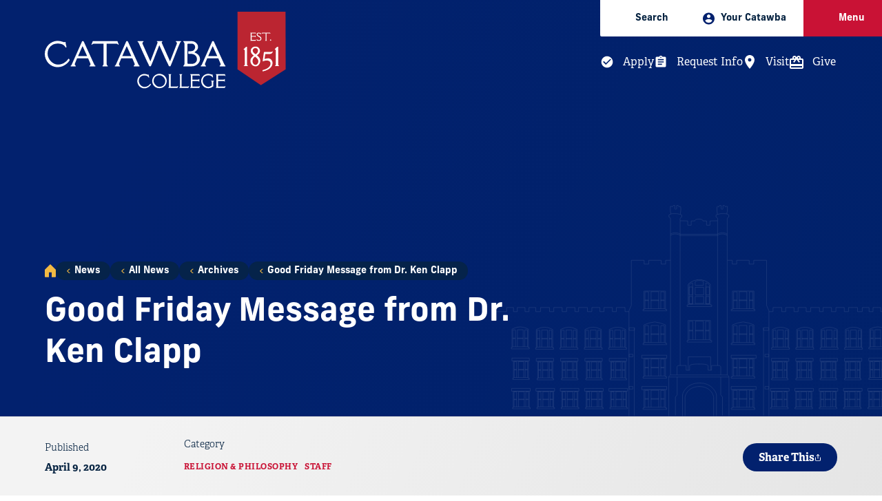

--- FILE ---
content_type: text/html; charset=UTF-8
request_url: https://catawba.edu/news/all-news/archives/good-friday-message-from-dr-ken-clapp/
body_size: 11283
content:
<!DOCTYPE html>
<html class="no-js" lang="en">
	<head>
		<meta charset="utf-8">
    <meta name="viewport" content="width=device-width, initial-scale=1">

    <title>Good Friday Message from Dr. Ken Clapp | Catawba College</title>
		
      
    <!-- preconnects -->
    <link rel="preconnect" href="https://images.fastspot.com" />
    <link rel="preconnect" href="https://fonts.googleapis.com">
    <link rel="preconnect" href="https://fonts.gstatic.com" crossorigin>

    <!-- stylesheets -->
    <link href="https://fonts.googleapis.com/css2?family=Della+Respira&family=Montserrat:ital,wght@0,300;0,400;0,600;1,400&family=Poppins:wght@500&display=swap" rel="stylesheet"> 
    <!--<link rel="stylesheet" type="text/css" media="" href="https://pxl-catawbaedu.terminalfour.net/prod01/channel_2/media/catawba-college/site-assets/style/site.css" /> -->
		      
    <!-- Extras CSS -->
    <link rel="stylesheet" type="text/css" media="" href="https://pxl-catawbaedu.terminalfour.net/prod01/channel_2/media/catawba-college/site-assets/style/extras_210922.css" />  
      <link rel="stylesheet" href="https://use.typekit.net/slm3czv.css">   
    <link href="https://catawba.edu/media/catawba-college/site-assets/style/site24.css" rel="stylesheet" />
      
      <!-- favicon -->
    <link rel="apple-touch-icon" sizes="180x180" href="https://pxl-catawbaedu.terminalfour.net/prod01/channel_2/media/catawba-college/site-assets/images/favicons/apple-touch-icon.png">
    <link rel="icon" type="image/png" sizes="32x32" href="https://pxl-catawbaedu.terminalfour.net/prod01/channel_2/media/catawba-college/site-assets/images/favicons/favicon-32X32.png">
    <link rel="icon" type="image/png" sizes="16x16" href="https://pxl-catawbaedu.terminalfour.net/prod01/channel_2/media/catawba-college/site-assets/images/favicons/favicon-16X16.png">
    <link rel="mask-icon" href="https://pxl-catawbaedu.terminalfour.net/prod01/channel_2/media/catawba-college/site-assets/images/favicons/safari-pinned-tab.svg" color="#004990">
    <link rel="shortcut icon" href="https://pxl-catawbaedu.terminalfour.net/prod01/channel_2/media/catawba-college/site-assets/images/favicons/favicon.ico">
    <meta name="msapplication-TileColor" content="#004990">
    <meta name="theme-color" content="#004990">
    <!-- misc meta -->
    <meta name="apple-mobile-web-app-capable" content="yes">
    <meta name="mobile-web-app-capable" content="yes">

    <!-- Facebook -->
    <meta property="og:title" content="Good Friday Message from Dr. Ken Clapp">
    <meta property="og:type" content="website">
    <meta property="og:image" content="https://pxl-catawbaedu.terminalfour.net/prod01/channel_2/media/catawba-college/site-assets/images/social.jpg">
    <meta property="og:url" content="https://www.catawba.edu/news/all-news/archives/good-friday-message-from-dr-ken-clapp/">
    <meta property="og:image:width" content="1200">
    <meta property="og:image:height" content="630">
    <meta property="og:description" content="Catawba College is ranked #4 among the best colleges in the South. Located in historic Salisbury, NC, it is a private, coeducational liberal arts college established in 1851. Our mission is to enrich the educational experiences of students and to prepare them for productive, meaningful lives of purpose. Our campus consists of over 30 buildings on 276 acres, a beautiful blend of neogothic architecture set on a shaded hillside adjacent to its own ecological preserve. We are just two hours from the Appalachian Mountains and four hours away from some of the best beaches on the Atlantic Coast.">
    <meta property="og:site_name" content="Catawba College">

    <!-- Twitter -->
    <meta name="twitter:card" content="summary_large_image">
    <meta name="twitter:site" content="@catawbacollege">
    <meta name="twitter:creator" content="@catawbacollege">
    <meta name="twitter:url" content="//twitter.com/catawbacollege">
    <meta name="twitter:title" content="Good Friday Message from Dr. Ken Clapp">
    <meta name="twitter:description" content="Catawba College is ranked #4 among the best colleges in the South. Located in historic Salisbury, NC, it is a private, coeducational liberal arts college established in 1851. Our mission is to enrich the educational experiences of students and to prepare them for productive, meaningful lives of purpose. Our campus consists of over 30 buildings on 276 acres, a beautiful blend of neogothic architecture set on a shaded hillside adjacent to its own ecological preserve. We are just two hours from the Appalachian Mountains and four hours away from some of the best beaches on the Atlantic Coast.">
    <meta name="twitter:image" content="https://pxl-catawbaedu.terminalfour.net/prod01/channel_2/media/catawba-college/site-assets/images/social.jpg">

    <meta name="theme-color" content="#004990">	
      
      <!-- GA4 Google tag (gtag.js) -->
<script async src="https://www.googletagmanager.com/gtag/js?id=G-W701DEPHLM"></script>
<script>
  window.dataLayer = window.dataLayer || [];
  function gtag(){dataLayer.push(arguments);}
  gtag('js', new Date());

  gtag('config', 'G-W701DEPHLM');
</script>
<!-- Google Tag Manager  - Carnegie -->
<script>(function(w,d,s,l,i){w[l]=w[l]||[];w[l].push({'gtm.start':
new Date().getTime(),event:'gtm.js'});var f=d.getElementsByTagName(s)[0],
j=d.createElement(s),dl=l!='dataLayer'?'&l='+l:'';j.async=true;j.src=
'https://www.googletagmanager.com/gtm.js?id='+i+dl;f.parentNode.insertBefore(j,f);
})(window,document,'script','dataLayer','GTM-TQSSX53');</script>
<!-- End Google Tag Manager -->
<!-- MD Global site tag (gtag.js) - Google Ads: 389755018 -->
<script async src="https://www.googletagmanager.com/gtag/js?id=AW-389755018"></script>
<script>
  window.dataLayer = window.dataLayer || [];
  function gtag(){dataLayer.push(arguments);}
  gtag('js', new Date());

  gtag('config', 'AW-389755018');
</script>

      
</head>

	<body class="preload fs-grid body_layout_detail body_news_detail">
	<!-- Google Tag Manager (noscript) -->
<noscript><iframe src="https://www.googletagmanager.com/ns.html?id=GTM-TQSSX53"
height="0" width="0" style="display:none;visibility:hidden"></iframe></noscript>
<!-- End Google Tag Manager (noscript) -->

		    <!-- Site Wide Notice -->
		<div class="emergencynotice" aria-live="assertive" data-t4-emergency-notices="/media/catawba-college/site-assets/modules/site-wide-notices/emergency.json"></div>
    <!-- End Site Wide Notice -->

			<!-- Page Wrapper -->
	<div class="page_wrapper">
		<!-- Header -->
<header class="js-header header" id="header" aria-label="Header Main">
	<a class="skip_link skip_main" id="skip_main_link" href="#page_title">Skip Main Navigation</a>

	
	<div class="header_ribbon_takeover_nav js-header-takeover-nav">
    <div class="header_ribbon_takeover_nav_inner">
      <nav class="takeover_nav" aria-label="Takeover Navigation">
        <ul class="takeover_nav_list">
          <li class="takeover_nav_list_item theme_light">
            <button type="button" class="takeover_nav_link js-header-toggle js-swap" data-swap-target=".js-header-search">
              <span class="takeover_nav_icon">
                <svg class="icon icon_search">
                  <use href="https://pxl-catawbaedu.terminalfour.net/prod01/channel_2/media/catawba-college/site-assets/images/icons/icons.svg#search" />
                </svg>		
              </span>
              <span class="takeover_nav_title">
                Search
              </span>
            </button>
          </li>
          <li class="takeover_nav_list_item theme_light">
            <div class="js-audience-group audience_group fs-swap-target fs-swap-enabled">
	<button type="button" class="takeover_nav_link js-audience-toggle js-swap fs-swap-element fs-swap-enabled" data-swap-target=".js-audience-group" data-swap-linked="audience" aria-haspopup="true" aria-expanded="false">
		<span class="takeover_nav_icon">
			<svg class="icon icon_audience">
				<use href="/media/catawba-college/site-assets/images/icons/icons.svg#audience"></use>
			</svg>
          </span>

          <span class="takeover_nav_title">
              Your Catawba
          </span>
      </button>

      <div class="takeover_nav_wrap">

<nav class="js-nav js-audience-nav js-audience-nav-lg nav audience_nav audience_nav_lg" aria-labelledby="audience_nav_title_lg" aria-hidden="true">
<div class="nav_header audience_nav_header">
<h2 class="nav_title audience_nav_title" id="audience_nav_title_lg">Your Catawba</h2>
</div>
<ul class="js-nav-list js-audience-nav-list nav_list audience_nav_list" aria-labelledby="audience_nav_title_lg">
  <li class="js-nav-item js-audience-nav-item js-audience-nav-item-1 nav_item audience_nav_item">
<div class="nav_item_inner audience_nav_item_inner">
  <a class="js-nav-link js-audience-nav-link nav_link audience_nav_link" href="/admissions/" tabindex="-1">
      <div class="nav_link_inner audience_nav_link_inner">
                                      <span class="nav_link_label audience_nav_link_label">Future Students</span>
      </div>
  </a>
                  </div>
          </li>
  <li class="js-nav-item js-audience-nav-item js-audience-nav-item-2 nav_item audience_nav_item">
<div class="nav_item_inner audience_nav_item_inner">
  <a class="js-nav-link js-audience-nav-link nav_link audience_nav_link" href="/students/" tabindex="-1">
      <div class="nav_link_inner audience_nav_link_inner">
                                      <span class="nav_link_label audience_nav_link_label">Current Students</span>
      </div>
  </a>
                  </div>
          </li>
  <li class="js-nav-item js-audience-nav-item js-audience-nav-item-3 nav_item audience_nav_item">
<div class="nav_item_inner audience_nav_item_inner">
  <a class="js-nav-link js-audience-nav-link nav_link audience_nav_link" href="/alumni/" tabindex="-1">
      <div class="nav_link_inner audience_nav_link_inner">
                                      <span class="nav_link_label audience_nav_link_label">Alumni &amp; Friends</span>
      </div>
  </a>
                  </div>
          </li>
  <li class="js-nav-item js-audience-nav-item js-audience-nav-item-4 nav_item audience_nav_item">
<div class="nav_item_inner audience_nav_item_inner">
  <a class="js-nav-link js-audience-nav-link nav_link audience_nav_link" href="/parents/" tabindex="-1">
      <div class="nav_link_inner audience_nav_link_inner">
                                      <span class="nav_link_label audience_nav_link_label">Parents &amp; Families</span>
      </div>
  </a>
                  </div>
          </li>
  <li class="js-nav-item js-audience-nav-item js-audience-nav-item-5 nav_item audience_nav_item">
<div class="nav_item_inner audience_nav_item_inner">
  <a class="js-nav-link js-audience-nav-link nav_link audience_nav_link" href="/community/" tabindex="-1">
      <div class="nav_link_inner audience_nav_link_inner">
                                      <span class="nav_link_label audience_nav_link_label">Community</span>
      </div>
  </a>
                  </div>
          </li>
  
    <li class="js-nav-item js-audience-nav-item js-audience-nav-item-5 nav_item audience_nav_item">
<div class="nav_item_inner audience_nav_item_inner">
  <a class="js-nav-link js-audience-nav-link nav_link audience_nav_link" href="/facultystaff/" tabindex="-1">
      <div class="nav_link_inner audience_nav_link_inner">
                                      <span class="nav_link_label audience_nav_link_label">Faculty &amp; Staff</span>
      </div>
  </a>
                  </div>
          </li>
  
  
</ul>
</nav>						</div>
  </div>
          </li>
          <li class="takeover_nav_list_item theme_dark">
            <button type="button" class="takeover_nav_list_item_btn js-swap js-takeover-menu-btn" data-swap-target=".menu" data-swap-linked="menu">
              <a class="takeover_nav_link">
                <span class="takeover_nav_icon">	
                  <svg class="icon icon_menu">
                    <use href="https://pxl-catawbaedu.terminalfour.net/prod01/channel_2/media/catawba-college/site-assets/images/icons/icons.svg#menu" />
                  </svg>
                </span>
                <span class="takeover_nav_title">
                  Menu
                </span>
              </a>
            </button>
          </li>
        </ul>
      </nav>
      <div class="header_ribbon_takeover_search_wrap js-header-search">
        <form class="header_search" action="/search/" method="get">
				<input class="header_search_input" type="search" name="query" id="query" placeholder="Search by keyword...">
				<button type="submit" class="header_search_submit">
					
			<svg class="icon icon_square_arrow_right">
				<use href="/media/catawba-college/site-assets/images/icons/icons.svg#square_arrow_right" />
			</svg>
		
				</button>
			</form>
      </div>
    </div>
    <div class="header_ribbon_secondary_nav_wrap">
    <nav class="secondary_nav is_takeover" aria-label="Secondary">
        <ul class="secondary_nav_list"><li class="secondary_nav_list_item">
  <a class="secondary_nav_link" href="/apply/">
      <span class="secondary_nav_icon">
        <svg class="icon icon_check_circle">
            <use href="/media/catawba-college/site-assets/images/icons/icons.svg#check_circle" />
        </svg>
      </span>
      <span class="secondary_nav_title">
          Apply
      </span>
  </a>
</li>
<li class="secondary_nav_list_item">
  <a class="secondary_nav_link" href="https://admissions.catawba.edu/register/info">
    <span class="secondary_nav_icon">
      <svg class="icon icon_assignment">
          <use href="/media/catawba-college/site-assets/images/icons/icons.svg#assignment" />
      </svg>
    </span>
    <span class="secondary_nav_title">
        Request Info
    </span>
  </a>
</li>
<li class="secondary_nav_list_item">
  <a class="secondary_nav_link" href="/visit/">
     <span class="secondary_nav_icon">
        <svg class="icon icon_place">
            <use href="/media/catawba-college/site-assets/images/icons/icons.svg#place" />
        </svg>
      </span>
      <span class="secondary_nav_title">
          Visit
      </span>
  </a>
</li>
<li class="secondary_nav_list_item">
    <a class="secondary_nav_link" href="/giving/">
     <span class="secondary_nav_icon">
        <svg class="icon icon_present">
            <use href="/media/catawba-college/site-assets/images/icons/icons.svg#present" />
        </svg>
      </span>
      <span class="secondary_nav_title">
          Give
      </span>
    </a>
</li></ul>
    </nav>
</div>
	</div>

	<div class="header_ribbon">
		<div class="fs-row">
			<div class="fs-cell fs-lg-4">
				<div class="header_logo">
					
<div class="logo logo_header logo_icon">
	<a class="logo_link" href="/">
		<span class="logo_link_label">Catawba College</span>
					<span class="logo_link_icon">
			<svg class="icon icon_logo">
				<use href="/media/catawba-college/site-assets/images/icons/icons.svg#logo" cdn="true"  />
			</svg>
		</span>
			</a>
	</div>				</div>
			</div>
		</div>
	</div>
</header>
<!-- END: Header -->
		<!-- Page -->
		<main class="page"><div class="
		page_header_bg
		has_no_media ">
    <div class="page_header_bg_inner">
        <div class="page_header_bg_group">
            <div class="page_header_bg_group_gradients"></div>

            <div class="page_header_bg_content">
                <div class="page_header_bg_content_bg"></div>

                <div class="page_header_bg_content_inner">
                    <div class="fs-row fs-lg-align-center">
                        <div class="fs-cell fs-lg-8">
                            <div class="page_header_bg_breadcrumb">
                                <div class="page_header_bg_breadcrumb_inner">

                                    <div class="breadcrumb">
                                        <nav class="breadcrumb_nav" aria-labelledby="breadcrumb_nav_title">
                                            <div class="breadcrumb_nav_header">
                                                <h2 class="breadcrumb_nav_title" id="breadcrumb_nav_title">You are here:</h2>
                                            </div>
                                            <div class="breadcrumb_list" aria-labelledby="breadcrumb_nav_title">
                                                <a class="breadcrumb_home_icon" href="/">

                                                    <svg class="icon icon_home">
                                                        <use href="/media/catawba-college/site-assets/images/icons/icons.svg#home" />
                                                    </svg>

                                                    <span class="breadcrumb_pill_label">Home</span>
                                                </a>

                                                <a href="/news/">News</a><a href="/news/all-news/">All News</a><a href="/news/all-news/archives/">Archives</a><a href="/news/all-news/archives/good-friday-message-from-dr-ken-clapp/">Good Friday Message from Dr. Ken Clapp</a>

                                                <span>Good Friday Message from Dr. Ken Clapp</span>
                                            </div>
                                        </nav>
                                    </div>
                                </div>
                            </div>

                            <div class="page_header_intro_wrap">
                                <div class="page_intro">
                                    <div class="page_intro_inner">
                                        <h1 class="page_title" id="page_title" tabindex="-1">Good Friday Message from Dr. Ken Clapp</h1>
                                    </div>
                                </div>
                            </div>
                        </div>

                    </div>
                </div>
            </div>

        </div>
    </div>
</div>
<article class="news_entry">
    <script type="application/ld+json">
        {
            '@context': 'http://schema.org',
            '@type': 'NewsArticle',
            'url': '#',
            'publisher': {
                '@type': 'Organization',
                'name': 'Catawba College'
            },
            'headline': 'Good Friday Message from Dr. Ken Clapp',
            'image': '',
            'datePublished': '2020-04-09T00:04:00Z',
            'description': 'Watch a special Good Friday message to the Catawba College community from Dr. Ken Clapp, Senior Vice President and College Chaplain, below:...'
        }
    </script>

    <!-- Page Feature -->
    <div class="page_feature" id="page_content" tabindex="-1" aria-labelledby="page_title">

        <!-- News Meta -->
        <div class="news_meta" id="meta" data-type="news" data-category="Category 1">
            <div class="fs-row">
                <div class="fs-cell">
                    <div class="news_meta_inner">
                        <div class="news_meta_body">

                            <div class="news_item_details">
                                <div class="news_item_detail news_item_date">
                                    <span class="news_item_detail_hint">Published<span>:</span>&nbsp;</span>
                                    <time class="news_item_detail_label" datetime="">April 9, 2020</time>
                                </div>
                            </div>
                            <div class="news_meta_categories_block">
                                <span class="news_meta_categories_hint">Category</span>
                                <ul class="news_meta_categories">
          							<li class="news_item_category"><a tabindex="-1" class="news_item_category_link" href="/news/news-category/religion--philosophy">Religion & Philosophy</a></li><li class="news_item_category"><a tabindex="-1" class="news_item_category_link" href="/news/news-category/staff">Staff</a></li>
                                </ul>
                            </div>
                        </div>

                        <div class="js-share-tools share_tools">
                            <div class="share_tools_header">
                                <h2 class="share_tools_title">Share Options</h2>
                                <button class="js-share-tools-toggle share_tools_toggle" data-swap-target=".js-share-tools">
                                    <span class="share_tools_toggle_inner">
                                        <span class="share_tools_toggle_label">Share This</span>
                                        <span class="share_tools_toggle_icon">
                                            <svg class="icon icon_share">
                                                <use href="/media/catawba-college/site-assets/images/icons/icons.svg#share" />
                                            </svg>
                                        </span>
                                    </span>
                                </button>
                            </div>
                            <ul class="js-share-tools-list share_tools_list" aria-label="Share Options">
                                <li class="js-share-tool-item share_tool_item">
                                    <a class="js-share-tool js-share-twitter share_tool" href="#" target="_blank" rel="noopener">
                                        <span class="share_tool_icon">
                                            <svg class="icon icon_twitter">
                                                <use href="/media/catawba-college/site-assets/images/icons/icons.svg#twitter" />
                                            </svg>
                                        </span>
                                        <span class="share_tool_label">Share to Twitter</span>
                                    </a>
                                </li>
                                <li class="js-share-tool-item share_tool_item">
                                    <a class="js-share-tool js-share-facebook share_tool" href="#" target="_blank" rel="noopener">
                                        <span class="share_tool_icon">
                                            <svg class="icon icon_facebook">
                                                <use href="/media/catawba-college/site-assets/images/icons/icons.svg#facebook" />
                                            </svg>
                                        </span>
                                        <span class="share_tool_label">Share to Facebook</span>
                                    </a>
                                </li>
                                <li class="js-share-tool-item share_tool_item">
                                    <a class="js-share-tool js-share-linkedin share_tool" href="#" target="_blank" rel="noopener">
                                        <span class="share_tool_icon">
                                            <svg class="icon icon_linkedin">
                                                <use href="/media/catawba-college/site-assets/images/icons/icons.svg#linkedin" />
                                            </svg>
                                        </span>
                                        <span class="share_tool_label">Share to Linkedin</span>
                                    </a>
                                </li>
                            </ul>
                        </div>
                    </div>
                </div>
            </div>
        </div>
        <!-- END: News Meta -->
    </div>
    <!-- END: Page Feature -->

    <!-- Page Content -->
    <div class="page_content">
        <div class="fs-row">
            <div class="fs-cell fs-lg-8 fs-lg-justify-center">
                <!-- WYSIWYG -->
                <div class="typography">
                  
                  
                    <span class="intro">Watch a special Good Friday message to the Catawba College community from Dr. Ken Clapp, Senior Vice President and College Chaplain, below:...</span>
                    <p>Watch a special Good Friday message to the Catawba College community from Dr. Ken Clapp, Senior Vice President and College Chaplain, below:</p> 
<div id="HTMLBlock50463" class="HTMLBlock"> 
 <div style="    position: relative;   width: 100%;    height: 0;   padding-bottom: 56.25%;"> 
  <iframe style="position: absolute;    top: 0;    left: 0;    width: 100%;height: 100%;" width="100%" height="" src="https://www.youtube.com/embed/9jT_aKuoSeQ?rel=0" frameborder="0" allow="accelerometer; autoplay; encrypted-media; gyroscope; picture-in-picture" allowfullscreen></iframe> 
 </div> 
</div>
                </div>
                <!-- END: WYSIWYG -->
            </div>
        </div>
    </div>

</article><div style="width:100%;padding:40px;" align="center"><div style="width:80%; padding:20px;border-top:1px #ccc dashed;" align="center"><a href="/news/all-news/archives/" class="btn-blue">News Archives</a></div></div>
</main>
		<!-- END: Page -->

<!-- FOOTER -->
<!-- Footer -->
<footer class="footer" id="footer">
	<div class="footer_banner">
		<div class="fs-row">
			<div class="fs-cell">
				<div class="footer_banner_wrap">
					<div class="footer_banner_wrap_item is_title">
						<div class="footer_banner_title">
							
						</div>
					</div>

					<div class="footer_banner_wrap_item is_links">
						<nav class="secondary_nav is_footer" aria-label="Secodary">
	<ul class="secondary_nav_list">
					<li class="secondary_nav_list_item">
    <a class="secondary_nav_link" href="/apply/">
        <span class="secondary_nav_icon">

<svg class="icon icon_check_circle">
    <use href="/media/catawba-college/site-assets/images/icons/icons.svg#check_circle" />
</svg>

        </span>

        <span class="secondary_nav_title">
            Apply
        </span>
    </a>
</li>
        <li class="secondary_nav_list_item">
    <a class="secondary_nav_link" href="https://admissions.catawba.edu/register/info">
        <span class="secondary_nav_icon">

<svg class="icon icon_assignment">
    <use href="/media/catawba-college/site-assets/images/icons/icons.svg#assignment" />
</svg>

        </span>

        <span class="secondary_nav_title">
            Request Info
        </span>
    </a>
</li>
        <li class="secondary_nav_list_item">
    <a class="secondary_nav_link" href="/visit/">
        <span class="secondary_nav_icon">

<svg class="icon icon_place">
    <use href="/media/catawba-college/site-assets/images/icons/icons.svg#place" />
</svg>

        </span>

        <span class="secondary_nav_title">
            Visit
        </span>
    </a>
</li>
        <li class="secondary_nav_list_item">
    <a class="secondary_nav_link" href="/giving/">
        <span class="secondary_nav_icon">

<svg class="icon icon_present">
    <use href="/media/catawba-college/site-assets/images/icons/icons.svg#present" />
</svg>

        </span>

        <span class="secondary_nav_title">
            Give
        </span>
    </a>
</li>
			</ul>
</nav>					</div>
				</div>
			</div>
		</div>
	</div>

	<div class="footer_main">
		<div class="footer_main_top">
			<div class="fs-row">
				<div class="fs-cell">
					<div class="footer_main_top_inner">
						<div class="footer_main_top_inner_item is_logo">
							<a href="/" aria-label="Catawba Logo">
								
			<svg class="icon icon_logo_alt">
				<use href="/media/catawba-college/site-assets/images/icons/icons.svg#logo_alt" />
			</svg>
		
							</a>
						</div>

						<div class="footer_main_top_inner_item is_nav">
							<div class="footer_main_top_social_nav_wrap">
								

<div class="social_nav">
	<div class="social_nav_header">
		<h2 class="social_nav_title" id="social_nav_title">Social</h2>
	</div>
	<ul class="social_nav_list" aria-labelledby="social_nav_title">
					<li class="social_nav_item">
				<a class="social_nav_link social_nav_link_facebook" href="https://facebook.com/catawbacollege" target="_blank" rel="noopener">
					<span class="social_nav_icon">
			<svg class="icon icon_facebook">
				<use href="/media/catawba-college/site-assets/images/icons/icons.svg#facebook" />
			</svg>
		</span>
					<span class="social_nav_label">Facebook</span>
				</a>
			</li>
					<li class="social_nav_item">
				<a class="social_nav_link social_nav_link_twitter" href="https://www.twitter.com/catawbacollege" target="_blank" rel="noopener">
					<span class="social_nav_icon"><img src="https://catawba.edu/media/catawba-college/site-assets/images/emails/twitter.png" style="width:35px;border:none;">
			<!--<svg class="icon icon_twitter">
				<use href="/media/catawba-college/site-assets/images/icons/icons.svg#twitter" />
			</svg>-->
		</span>
					<span class="social_nav_label">X</span>
				</a>
			</li>
					<li class="social_nav_item">
				<a class="social_nav_link social_nav_link_youtube" href="https://youtube.com/catawbacollege" target="_blank" rel="noopener">
					<span class="social_nav_icon">
			<svg class="icon icon_youtube">
				<use href="/media/catawba-college/site-assets/images/icons/icons.svg#youtube" />
			</svg>
		</span>
					<span class="social_nav_label">Youtube</span>
				</a>
			</li>
					<li class="social_nav_item">
				<a class="social_nav_link social_nav_link_instagram" href="https://instagram.com/catawbacollege" target="_blank" rel="noopener">
					<span class="social_nav_icon">
			<svg class="icon icon_instagram">
				<use href="/media/catawba-college/site-assets/images/icons/icons.svg#instagram" />
			</svg>
		</span>
					<span class="social_nav_label">Instagram</span>
				</a>
			</li>
					<li class="social_nav_item">
				<a class="social_nav_link social_nav_link_snapchat" href="https://snapchat.com/add/catawbacollege" target="_blank" rel="noopener">
					<span class="social_nav_icon">
			<svg class="icon icon_snapchat">
				<use href="/media/catawba-college/site-assets/images/icons/icons.svg#snapchat" />
			</svg>
		</span>
					<span class="social_nav_label">Snapchat</span>
				</a>
			</li>
			</ul>
</div>							</div>
						</div>
					</div>
				</div>
			</div>
		</div>

		<div class="footer_main_bottom">
			<div class="footer_main_bottom_row fs-row">
				<div class="footer_main_bottom_cell is_meta fs-cell fs-md-6 fs-lg-4 fs-xl-6">
					
<div class="meta_info" id="meta_info">


<script type="application/ld+json">
{
  "@context": "https://schema.org",
  "@type": ["CollegeOrUniversity", "Organization"],
  "@id": "https://catawba.edu/#college",
  "name": "Catawba College",
  "url": "https://catawba.edu/",
  "logo": "https://catawba.edu/media/catawba-college/site-assets/images/logos/logo.png",
  "image": "https://pxl-catawbaedu.terminalfour.net/fit-in/1220x686/prod01/channel_2/media/catawba-college/site-assets/images/hedrick-lawn.webp",
  "address": {
    "@type": "PostalAddress",
    "streetAddress": "2300 W Innes St",
    "addressLocality": "Salisbury",
    "addressRegion": "NC",
    "postalCode": "28144",
    "addressCountry": "US"
  },
  "telephone": "1.800.CATAWBA",
  "sameAs": [
    "https://facebook.com/catawbacollege",
    "https://www.twitter.com/catawbacollege",
    "https://youtube.com/catawbacollege",
    "https://instagram.com/catawbacollege",
    "https://snapchat.com/add/catawbacollege"
  ]
}
</script>


<script type="application/ld+json">
{
  "@context": "https://schema.org",
  "@type": "WebSite",
  "@id": "https://catawba.edu/#website",
  "url": "https://catawba.edu/",
  "name": "Catawba College",
  "publisher": {
    "@id": "https://catawba.edu/#college"
  },
  "inLanguage": "en-US",
  "potentialAction": {
    "@type": "SearchAction",
    "target": {
      "@type": "EntryPoint",
      "urlTemplate": "https://catawba.edu/search/?query={search_term_string}"
    },
    "query-input": "required name=search_term_string"
  }
}
</script>


	<div class="meta_info_details">
		<div class="meta_info_detail meta_info_detail_address">
			<div class="meta_info_detail_title">Address</div>
			<a class="meta_info_detail_label meta_info_detail_link" href="//www.google.com/maps/place/?q=place_id:ChIJAeXEupTyU4gRUPAV6KMdebE" target="_blank" rel="noopener">
				<span class="meta_info_address_street">2300 W Innes St</span>
				<span class="meta_info_address_group">
					<span class="meta_info_address_city">Salisbury,</span>
					<span class="meta_info_address_state">NC</span>
					<span class="meta_info_address_zip">28144</span>
				</span>
			</a>
		</div>
					<div class="meta_info_detail meta_info_detail_phone">
				<div class="meta_info_detail_title">Phone</div>
				<a class="meta_info_detail_label meta_info_detail_link" href="tel:1.800.CATAWBA">
					<span class="meta_info_detail_label_hint">home</span>1.800.CATAWBA
				</a>
			</div>
			</div>
</div>				</div>

<div class="footer_main_bottom_cell is_utility_nav fs-cell fs-md-3 fs-lg-4 fs-xl-3">
  <div class="footer_main_label">
        
  </div>

  <nav class="js-nav js-utility-nav js-utility-nav-utility_main nav utility_nav utility_nav_utility_main" aria-labelledby="utility_nav_title_utility_main">
  <div class="nav_header utility_nav_header">
    <h2 class="nav_title utility_nav_title" id="utility_nav_title_utility_main">Utility Main</h2>
  </div>
    <ul class="js-nav-list js-utility-nav-list nav_list utility_nav_list" aria-labelledby="utility_nav_title_utility_main">
		<li class="js-nav-item js-utility-nav-item js-utility-nav-item-1 nav_item utility_nav_item">
          <div class="nav_item_inner utility_nav_item_inner">
              <a class="js-nav-link js-utility-nav-link nav_link utility_nav_link" href="/directory/">
                  <div class="nav_link_inner utility_nav_link_inner">
                     <span class="nav_link_label utility_nav_link_label">People Directory</span>
                  </div>
              </a>
                              </div>
                      </li>
      <li class="js-nav-item js-utility-nav-item js-utility-nav-item-2 nav_item utility_nav_item">
          <div class="nav_item_inner utility_nav_item_inner">
              <a class="js-nav-link js-utility-nav-link nav_link utility_nav_link" href="/jobs/">
                  <div class="nav_link_inner utility_nav_link_inner">
                     <span class="nav_link_label utility_nav_link_label">Employment Opportunities</span>
                  </div>
              </a>
                              </div>
                      </li>
      
      <li class="js-nav-item js-utility-nav-item js-utility-nav-item-3 nav_item utility_nav_item">
          <div class="nav_item_inner utility_nav_item_inner">
              <a class="js-nav-link js-utility-nav-link nav_link utility_nav_link" href="/theatretix">
                  <div class="nav_link_inner utility_nav_link_inner">
                     <span class="nav_link_label utility_nav_link_label">Box Office</span>
                  </div>
              </a>
                              </div>
                      </li>
      
      <li class="js-nav-item js-utility-nav-item js-utility-nav-item-4 nav_item utility_nav_item">
          <div class="nav_item_inner utility_nav_item_inner">
              <a class="js-nav-link js-utility-nav-link nav_link utility_nav_link" href="https://www.bkstr.com/catawbastore/home">
                  <div class="nav_link_inner utility_nav_link_inner">
                     <span class="nav_link_label utility_nav_link_label">Bookstore</span>
                  </div>
              </a>
                              </div>
                      </li>
      <li class="js-nav-item js-utility-nav-item js-utility-nav-item-5 nav_item utility_nav_item">
          <div class="nav_item_inner utility_nav_item_inner">
              <a class="js-nav-link js-utility-nav-link nav_link utility_nav_link" href="/sustainability/">
                  <div class="nav_link_inner utility_nav_link_inner">
                     <span class="nav_link_label utility_nav_link_label">Sustainability</span>
                  </div>
              </a>
                              </div>
                      </li>
      
      
      
      
      
      
      
      
      
      
      
      
      
      
    </ul>
  </nav>
</div><div class="footer_main_bottom_cell is_utility_nav fs-cell fs-md-3 fs-lg-4 fs-xl-3">
  <div class="footer_main_label">
        
  </div>

  <nav class="js-nav js-utility-nav js-utility-nav-utility_main nav utility_nav utility_nav_utility_main" aria-labelledby="utility_nav_title_footer_main">
  <div class="nav_header utility_nav_header">
    <h2 class="nav_title utility_nav_title" id="utility_nav_title_footer_main">Footer Main</h2>
  </div>
    <ul class="js-nav-list js-utility-nav-list nav_list utility_nav_list" aria-labelledby="utility_nav_title_footer_main">
		<li class="js-nav-item js-utility-nav-item js-utility-nav-item-1 nav_item utility_nav_item">
          <div class="nav_item_inner utility_nav_item_inner">
              <a class="js-nav-link js-utility-nav-link nav_link utility_nav_link" href="/maps/">
                  <div class="nav_link_inner utility_nav_link_inner">
                     <span class="nav_link_label utility_nav_link_label">Maps &amp; Directions</span>
                  </div>
              </a>
                              </div>
                      </li>
      <li class="js-nav-item js-utility-nav-item js-utility-nav-item-2 nav_item utility_nav_item">
          <div class="nav_item_inner utility_nav_item_inner">
              <a class="js-nav-link js-utility-nav-link nav_link utility_nav_link" href="/giving/">
                  <div class="nav_link_inner utility_nav_link_inner">
                     <span class="nav_link_label utility_nav_link_label">Giving Back</span>
                  </div>
              </a>
                              </div>
                      </li>
      
      <li class="js-nav-item js-utility-nav-item js-utility-nav-item-3 nav_item utility_nav_item">
          <div class="nav_item_inner utility_nav_item_inner">
              <a class="js-nav-link js-utility-nav-link nav_link utility_nav_link" href="/safety/">
                  <div class="nav_link_inner utility_nav_link_inner">
                     <span class="nav_link_label utility_nav_link_label">Safety Information</span>
                  </div>
              </a>
                              </div>
                      </li>
      
      <li class="js-nav-item js-utility-nav-item js-utility-nav-item-4 nav_item utility_nav_item">
          <div class="nav_item_inner utility_nav_item_inner">
              <a class="js-nav-link js-utility-nav-link nav_link utility_nav_link" href="/contact/">
                  <div class="nav_link_inner utility_nav_link_inner">
                     <span class="nav_link_label utility_nav_link_label">Contact Us</span>
                  </div>
              </a>
                              </div>
                      </li>
      
      
      
      
      
      
      
      
      
      
      
      
      
      
      
    </ul>
  </nav>
</div>
              
			</div>
		</div>

		<div class="footer_main_utility">
			<div class="fs-row">
				<div class="fs-cell">
					<div class="footer_main_utility_inner">
						<div class="footer_main_utility_wrap">
							<div class="footer_main_utility_wrap_item is_nav">
								

<nav class="js-nav js-utility-nav js-utility-nav-inline nav utility_nav utility_nav_inline" aria-labelledby="utility_nav_title_inline">
	<div class="nav_header utility_nav_header">
		<h2 class="nav_title utility_nav_title" id="utility_nav_title_inline">Footer Main Accessibility</h2>
	</div>
	<ul class="js-nav-list js-utility-nav-list nav_list utility_nav_list" aria-labelledby="utility_nav_title_inline">
		<li class="js-nav-item js-utility-nav-item js-utility-nav-item-1 nav_item utility_nav_item">
  <div class="nav_item_inner utility_nav_item_inner">
      <a class="js-nav-link js-utility-nav-link nav_link utility_nav_link" href="/policies/non-discrimination-policy/">
          <div class="nav_link_inner utility_nav_link_inner">
			<span class="nav_link_label utility_nav_link_label">Non-Discrimination Policy</span>
          </div>
      </a>
  </div>
</li>

<li class="js-nav-item js-utility-nav-item js-utility-nav-item-2 nav_item utility_nav_item">
  <div class="nav_item_inner utility_nav_item_inner">
      <a class="js-nav-link js-utility-nav-link nav_link utility_nav_link" href="/privacy/">
          <div class="nav_link_inner utility_nav_link_inner">
			<span class="nav_link_label utility_nav_link_label">Privacy Policy</span>
          </div>
      </a>
  </div>
</li>

<li class="js-nav-item js-utility-nav-item js-utility-nav-item-3 nav_item utility_nav_item">
  <div class="nav_item_inner utility_nav_item_inner">
      <a class="js-nav-link js-utility-nav-link nav_link utility_nav_link" href="/titleix/">
          <div class="nav_link_inner utility_nav_link_inner">
			<span class="nav_link_label utility_nav_link_label">Title IX</span>
          </div>
      </a>
  </div>
</li>


















			</ul>
</nav>							</div>

							<div class="footer_main_utility_wrap_item is_copyright">
<a class="t4Edit-page" href="https://catawbaedu-cms01-production.terminalfour.net/terminalfour/page/directEdit#edit/2/en/67789">&copy; Catawba College</a>
							</div>
						</div>
					</div>
				</div><div style="font-size:x-small;color:#BADAFB;margin:50px 50px 0px 25px;">Copyright © 2024 by Catawba College. All rights reserved.  Catawba College, Catawba Athletics and related trademarks and logos are owned and controlled by Catawba College.  This site may also contain other third-party trademarks. No right or license is conferred with respect to any Catawba College or third-party trademarks.
              </div>
			</div>
		</div>
	</div>
</footer>
<!-- /FOOTER -->
        
		<div class="js-alert-wrapper">
					</div>
	</div>
	<!-- END: Page Wrapper -->

	<!-- Menu -->
<div class="js-menu menu" id="menu" aria-label="Site Menu">
   <h2 class="menu_title">Site Menu</h2>
   <div class="menu_mobile_head">
      <div class="menu_mobile_head_close_btn_wrap">
         <button class="js-menu-close-toggle js-swap menu_close_toggle"   data-swap-target=".menu"   data-swap-linked="menu" >
            <span class="menu_close_toggle_inner_default menu_close_toggle_inner">
               <span class="menu_close_toggle_label_default menu_close_toggle_label">Close</span>
               <span class="menu_close_toggle_icon_default menu_close_toggle_icon" aria-hidden="true">
                  <span class="menu_close_toggle_icon_inner_default menu_close_toggle_icon_inner">
                     <span class="menu_close_toggle_icon_space">&#xfeff;</span>
                     <svg class="icon icon_close">
                        <use href="/media/catawba-college/site-assets/images/icons/icons.svg#close" />
                     </svg>
                  </span>
               </span>
            </span>
         </button>
      </div>
      <div class="menu_mobile_head_nav_wrap">
         <nav class="secondary_nav is_mobile_head" aria-label="Secondary">
            <ul class="secondary_nav_list">
               <li class="secondary_nav_list_item">
    <a class="secondary_nav_link" href="/apply/">
        <span class="secondary_nav_icon">

<svg class="icon icon_check_circle">
    <use href="/media/catawba-college/site-assets/images/icons/icons.svg#check_circle" />
</svg>

        </span>

        <span class="secondary_nav_title">
            Apply
        </span>
    </a>
</li>
        <li class="secondary_nav_list_item">
    <a class="secondary_nav_link" href="https://admissions.catawba.edu/register/info">
        <span class="secondary_nav_icon">

<svg class="icon icon_assignment">
    <use href="/media/catawba-college/site-assets/images/icons/icons.svg#assignment" />
</svg>

        </span>

        <span class="secondary_nav_title">
            Request Info
        </span>
    </a>
</li>
        <li class="secondary_nav_list_item">
    <a class="secondary_nav_link" href="/visit/">
        <span class="secondary_nav_icon">

<svg class="icon icon_place">
    <use href="/media/catawba-college/site-assets/images/icons/icons.svg#place" />
</svg>

        </span>

        <span class="secondary_nav_title">
            Visit
        </span>
    </a>
</li>
        <li class="secondary_nav_list_item">
    <a class="secondary_nav_link" href="/giving/">
        <span class="secondary_nav_icon">

<svg class="icon icon_present">
    <use href="/media/catawba-college/site-assets/images/icons/icons.svg#present" />
</svg>

        </span>

        <span class="secondary_nav_title">
            Give
        </span>
    </a>
</li>
            </ul>
         </nav>
      </div>
   </div>
   <div class="menu_wrap">
      <div class="menu_wrap_item is_feature">
         <div class="menu_feature">
            <figure class="menu_feature_figure">
               <img class="menu_feature_image" srcset="https://pxl-catawbaedu.terminalfour.net/fit-in/740x494/prod01/channel_2/media/catawba-college/site-assets/images/preserve-menu.webp 740w, 
               https://pxl-catawbaedu.terminalfour.net/fit-in/500x334/prod01/channel_2/media/catawba-college/site-assets/images/preserve-menu.webp
               500w, 
               https://pxl-catawbaedu.terminalfour.net/fit-in/300x200/prod01/channel_2/media/catawba-college/site-assets/images/preserve-menu.webp
               300w" src="
               https://pxl-catawbaedu.terminalfour.net/fit-in/300x200/prod01/channel_2/media/catawba-college/site-assets/images/preserve-menu.webp
               " alt="" loading="lazy" width="300" height="200">
            </figure>
            <div class="menu_feature_body">
               <h3 class="menu_feature_title">
                  Your Path Starts Here.
               </h3>
               <div class="menu_feature_desc">
                  <div class="typography">
                     <p>
                        A center for sustainability, a powerhouse of the arts, and a leader in the sciences, business, and more. With 70+ academic programs &mdash; there&rsquo;s nowhere Catawba can&rsquo;t take you.
                     </p>
                  </div>
               </div>
               <div class="menu_feature_link">
                  <a href="/admissions/
                     
                     " class="button theme_white " >
                     <span class="button_text">
                        Discover The Good
                     </span>
                     <span class="button_icon">
                        <svg class="icon icon_arrow_right">
                           <use href="/media/catawba-college/site-assets/images/icons/icons.svg#arrow_right" />
                        </svg>
                     </span>
                  </a>
               </div>
            </div>
         </div>
      </div>
      <div class="menu_wrap_item is_nav">
         <div class="menu_utility_wrap">
            <div class="menu_utility_wrap_item is_nav">
               <nav class="secondary_nav is_header" aria-label="Secodary">
                  <ul class="secondary_nav_list">
                     <li class="secondary_nav_list_item">
    <a class="secondary_nav_link" href="/apply/">
        <span class="secondary_nav_icon">

<svg class="icon icon_check_circle">
    <use href="/media/catawba-college/site-assets/images/icons/icons.svg#check_circle" />
</svg>

        </span>

        <span class="secondary_nav_title">
            Apply
        </span>
    </a>
</li>
        <li class="secondary_nav_list_item">
    <a class="secondary_nav_link" href="https://admissions.catawba.edu/register/info">
        <span class="secondary_nav_icon">

<svg class="icon icon_assignment">
    <use href="/media/catawba-college/site-assets/images/icons/icons.svg#assignment" />
</svg>

        </span>

        <span class="secondary_nav_title">
            Request Info
        </span>
    </a>
</li>
        <li class="secondary_nav_list_item">
    <a class="secondary_nav_link" href="/visit/">
        <span class="secondary_nav_icon">

<svg class="icon icon_place">
    <use href="/media/catawba-college/site-assets/images/icons/icons.svg#place" />
</svg>

        </span>

        <span class="secondary_nav_title">
            Visit
        </span>
    </a>
</li>
        <li class="secondary_nav_list_item">
    <a class="secondary_nav_link" href="/giving/">
        <span class="secondary_nav_icon">

<svg class="icon icon_present">
    <use href="/media/catawba-college/site-assets/images/icons/icons.svg#present" />
</svg>

        </span>

        <span class="secondary_nav_title">
            Give
        </span>
    </a>
</li>
                  </ul>
               </nav>
            </div>
            <div class="menu_utility_wrap_item is_close_btn">
               <button class="js-menu-close-toggle js-swap menu_close_toggle "   data-swap-target=".menu"   data-swap-linked="menu" >
                  <span class="menu_close_toggle_inner_default menu_close_toggle_inner">
                     <span class="menu_close_toggle_label_default menu_close_toggle_label">Close</span>
                     <span class="menu_close_toggle_icon_default menu_close_toggle_icon" aria-hidden="true">
                        <span class="menu_close_toggle_icon_inner_default menu_close_toggle_icon_inner">
                           <span class="menu_close_toggle_icon_space">&#xfeff;</span>
                           <svg class="icon icon_close">
                              <use href="/media/catawba-college/site-assets/images/icons/icons.svg#close" />
                           </svg>
                        </span>
                     </span>
                  </span>
               </button>
            </div>
         </div>
         <div class="menu_main_nav_wrap">
            <nav class="js-nav js-main-nav nav main_nav" aria-labelledby="main_nav_title">
               <div class="nav_header main_nav_header">
                  <h2 class="nav_title main_nav_title" id="main_nav_title">Site</h2>
               </div>
               <ul class="js-nav-list js-main-nav-list nav_list main_nav_list" aria-labelledby="main_nav_title">
                  <li class="js-nav-item js-main-nav-item js-main-nav-item-10858 nav_item main_nav_item has_children">
  <div class="nav_item_inner main_nav_item_inner">
      <a class="js-nav-link js-main-nav-link nav_link main_nav_link" href="/admissions/">
          <div class="nav_link_inner main_nav_link_inner">
                                          <span class="nav_link_label main_nav_link_label">Admission &amp; Aid </span>
          </div>
      </a>
                              <button class="js-swap js-nav-toggle js-main-nav-toggle nav_toggle main_nav_toggle" data-swap-target=".js-main-nav-item-10858" data-swap-group="main_nav" aria-label="Admission &amp; Aid " aria-haspopup="true" aria-expanded="false">
              <span class="nav_toggle_inner main_nav_toggle_inner">
                  <span class="nav_toggle_icon main_nav_toggle_icon">
<svg class="icon icon_plus">
  <use href="/media/catawba-college/site-assets/images/icons/icons.svg#plus" />
</svg>
</span>

                                                      <span class="nav_toggle_icon_active main_nav_toggle_icon_active">
<svg class="icon icon_minus">
  <use href="/media/catawba-college/site-assets/images/icons/icons.svg#minus" />
</svg>
</span>
                                              </span>
          </button>
                      </div>
                      <ul class="js-nav-children js-main-nav-children nav_children main_nav_children" aria-label="Admission &amp; Aid ">
						<li class="js-nav-child-item js-main-nav-child-item nav_child_item main_nav_child_item">
                  			<a class="js-nav-child-link js-main-nav-child-link nav_child_link main_nav_child_link" href="/admissions/undergraduate/">
                      <div class="nav_child_link_inner main_nav_child_link_inner">
                          <span class="nav_child_link_label main_nav_child_link_label">Undergraduate</span>
                      </div>
                  </a>
              </li>
                        
                        <li class="js-nav-child-item js-main-nav-child-item nav_child_item main_nav_child_item">
                  			<a class="js-nav-child-link js-main-nav-child-link nav_child_link main_nav_child_link" href="/transfer/">
                      <div class="nav_child_link_inner main_nav_child_link_inner">
                          <span class="nav_child_link_label main_nav_child_link_label">Transfer Students</span>
                      </div>
                  </a>
              </li>
                        
                        <li class="js-nav-child-item js-main-nav-child-item nav_child_item main_nav_child_item">
                  			<a class="js-nav-child-link js-main-nav-child-link nav_child_link main_nav_child_link" href="/graduate/">
                      <div class="nav_child_link_inner main_nav_child_link_inner">
                          <span class="nav_child_link_label main_nav_child_link_label">Graduate</span>
                      </div>
                  </a>
              </li>
                        
                        <li class="js-nav-child-item js-main-nav-child-item nav_child_item main_nav_child_item">
                  			<a class="js-nav-child-link js-main-nav-child-link nav_child_link main_nav_child_link" href="/online/">
                      <div class="nav_child_link_inner main_nav_child_link_inner">
                          <span class="nav_child_link_label main_nav_child_link_label">Online</span>
                      </div>
                  </a>
              </li>
                        
                        <li class="js-nav-child-item js-main-nav-child-item nav_child_item main_nav_child_item">
                  			<a class="js-nav-child-link js-main-nav-child-link nav_child_link main_nav_child_link" href="/pro/">
                      <div class="nav_child_link_inner main_nav_child_link_inner">
                          <span class="nav_child_link_label main_nav_child_link_label">Professional Certifications</span>
                      </div>
                  </a>
              </li>
                        
                        <li class="js-nav-child-item js-main-nav-child-item nav_child_item main_nav_child_item">
                  			<a class="js-nav-child-link js-main-nav-child-link nav_child_link main_nav_child_link" href="/staylocal/">
                      <div class="nav_child_link_inner main_nav_child_link_inner">
                          <span class="nav_child_link_label main_nav_child_link_label">Stay and Learn Local</span>
                      </div>
                  </a>
              </li>
                        
                        <li class="js-nav-child-item js-main-nav-child-item nav_child_item main_nav_child_item">
                  			<a class="js-nav-child-link js-main-nav-child-link nav_child_link main_nav_child_link" href="/cost/">
                      <div class="nav_child_link_inner main_nav_child_link_inner">
                          <span class="nav_child_link_label main_nav_child_link_label">Tuition &amp; Fees</span>
                      </div>
                  </a>
              </li>
                        
                        <li class="js-nav-child-item js-main-nav-child-item nav_child_item main_nav_child_item">
                  			<a class="js-nav-child-link js-main-nav-child-link nav_child_link main_nav_child_link" href="/finaid/">
                      <div class="nav_child_link_inner main_nav_child_link_inner">
                          <span class="nav_child_link_label main_nav_child_link_label">Financial Aid &amp; Scholarships</span>
                      </div>
                  </a>
              </li>
                        
                        <li class="js-nav-child-item js-main-nav-child-item nav_child_item main_nav_child_item">
                  			<a class="js-nav-child-link js-main-nav-child-link nav_child_link main_nav_child_link" href="/value/">
                      <div class="nav_child_link_inner main_nav_child_link_inner">
                          <span class="nav_child_link_label main_nav_child_link_label">Value</span>
                      </div>
                  </a>
              </li>
                        
                        <li class="js-nav-child-item js-main-nav-child-item nav_child_item main_nav_child_item">
                  			<a class="js-nav-child-link js-main-nav-child-link nav_child_link main_nav_child_link" href="/distinct/">
                      <div class="nav_child_link_inner main_nav_child_link_inner">
                          <span class="nav_child_link_label main_nav_child_link_label">Distinctly Catawba</span>
                      </div>
                  </a>
              </li>
                                      
                              </ul>
              </li><li class="js-nav-item js-main-nav-item js-main-nav-item-10859 nav_item main_nav_item has_children">
  <div class="nav_item_inner main_nav_item_inner">
      <a class="js-nav-link js-main-nav-link nav_link main_nav_link" href="/campuslife/">
          <div class="nav_link_inner main_nav_link_inner">
                                          <span class="nav_link_label main_nav_link_label">Life at Catawba</span>
          </div>
      </a>
                              <button class="js-swap js-nav-toggle js-main-nav-toggle nav_toggle main_nav_toggle" data-swap-target=".js-main-nav-item-10859" data-swap-group="main_nav" aria-label="Life at Catawba" aria-haspopup="true" aria-expanded="false">
              <span class="nav_toggle_inner main_nav_toggle_inner">
                  <span class="nav_toggle_icon main_nav_toggle_icon">
<svg class="icon icon_plus">
  <use href="/media/catawba-college/site-assets/images/icons/icons.svg#plus" />
</svg>
</span>

                                                      <span class="nav_toggle_icon_active main_nav_toggle_icon_active">
<svg class="icon icon_minus">
  <use href="/media/catawba-college/site-assets/images/icons/icons.svg#minus" />
</svg>
</span>
                                              </span>
          </button>
                      </div>
                      <ul class="js-nav-children js-main-nav-children nav_children main_nav_children" aria-label="Life at Catawba">
						<li class="js-nav-child-item js-main-nav-child-item nav_child_item main_nav_child_item">
                  			<a class="js-nav-child-link js-main-nav-child-link nav_child_link main_nav_child_link" href="/residencelife/">
                      <div class="nav_child_link_inner main_nav_child_link_inner">
                          <span class="nav_child_link_label main_nav_child_link_label">Housing</span>
                      </div>
                  </a>
              </li>
                        
                        <li class="js-nav-child-item js-main-nav-child-item nav_child_item main_nav_child_item">
                  			<a class="js-nav-child-link js-main-nav-child-link nav_child_link main_nav_child_link" href="/dining/">
                      <div class="nav_child_link_inner main_nav_child_link_inner">
                          <span class="nav_child_link_label main_nav_child_link_label">Dining</span>
                      </div>
                  </a>
              </li>
                        
                        <li class="js-nav-child-item js-main-nav-child-item nav_child_item main_nav_child_item">
                  			<a class="js-nav-child-link js-main-nav-child-link nav_child_link main_nav_child_link" href="/campuslife/health-wellness--safety/">
                      <div class="nav_child_link_inner main_nav_child_link_inner">
                          <span class="nav_child_link_label main_nav_child_link_label">Health &amp; Wellness</span>
                      </div>
                  </a>
              </li>
                        
                        <li class="js-nav-child-item js-main-nav-child-item nav_child_item main_nav_child_item">
                  			<a class="js-nav-child-link js-main-nav-child-link nav_child_link main_nav_child_link" href="/lifeonline/">
                      <div class="nav_child_link_inner main_nav_child_link_inner">
                          <span class="nav_child_link_label main_nav_child_link_label">Life Online</span>
                      </div>
                  </a>
              </li>
                        
                        <li class="js-nav-child-item js-main-nav-child-item nav_child_item main_nav_child_item">
                  			<a class="js-nav-child-link js-main-nav-child-link nav_child_link main_nav_child_link" href="/involved/">
                      <div class="nav_child_link_inner main_nav_child_link_inner">
                          <span class="nav_child_link_label main_nav_child_link_label">Get Involved</span>
                      </div>
                  </a>
              </li>
                        
                        <li class="js-nav-child-item js-main-nav-child-item nav_child_item main_nav_child_item">
                  			<a class="js-nav-child-link js-main-nav-child-link nav_child_link main_nav_child_link" href="/spirituallife/">
                      <div class="nav_child_link_inner main_nav_child_link_inner">
                          <span class="nav_child_link_label main_nav_child_link_label">Spiritual Life</span>
                      </div>
                  </a>
              </li>
                        
                        <li class="js-nav-child-item js-main-nav-child-item nav_child_item main_nav_child_item">
                  			<a class="js-nav-child-link js-main-nav-child-link nav_child_link main_nav_child_link" href="/clubs/">
                      <div class="nav_child_link_inner main_nav_child_link_inner">
                          <span class="nav_child_link_label main_nav_child_link_label">Clubs &amp; Organizations</span>
                      </div>
                  </a>
              </li>
                        
                        <li class="js-nav-child-item js-main-nav-child-item nav_child_item main_nav_child_item">
                  			<a class="js-nav-child-link js-main-nav-child-link nav_child_link main_nav_child_link" href="/campuslife/fitness--recreation/">
                      <div class="nav_child_link_inner main_nav_child_link_inner">
                          <span class="nav_child_link_label main_nav_child_link_label">Fitness &amp; Recreation</span>
                      </div>
                  </a>
              </li>
                        
                        <li class="js-nav-child-item js-main-nav-child-item nav_child_item main_nav_child_item">
                  			<a class="js-nav-child-link js-main-nav-child-link nav_child_link main_nav_child_link" href="/commuter/">
                      <div class="nav_child_link_inner main_nav_child_link_inner">
                          <span class="nav_child_link_label main_nav_child_link_label">Commuter Students</span>
                      </div>
                  </a>
              </li>
                        
                        <li class="js-nav-child-item js-main-nav-child-item nav_child_item main_nav_child_item">
                  			<a class="js-nav-child-link js-main-nav-child-link nav_child_link main_nav_child_link" href="/safety/">
                      <div class="nav_child_link_inner main_nav_child_link_inner">
                          <span class="nav_child_link_label main_nav_child_link_label">Campus Safety</span>
                      </div>
                  </a>
              </li>
                                      
                              </ul>
              </li><li class="js-nav-item js-main-nav-item js-main-nav-item-24543 nav_item main_nav_item has_children">
  <div class="nav_item_inner main_nav_item_inner">
      <a class="js-nav-link js-main-nav-link nav_link main_nav_link" href="/academics/">
          <div class="nav_link_inner main_nav_link_inner">
                                          <span class="nav_link_label main_nav_link_label">Academics</span>
          </div>
      </a>
                              <button class="js-swap js-nav-toggle js-main-nav-toggle nav_toggle main_nav_toggle" data-swap-target=".js-main-nav-item-24543" data-swap-group="main_nav" aria-label="Academics" aria-haspopup="true" aria-expanded="false">
              <span class="nav_toggle_inner main_nav_toggle_inner">
                  <span class="nav_toggle_icon main_nav_toggle_icon">
<svg class="icon icon_plus">
  <use href="/media/catawba-college/site-assets/images/icons/icons.svg#plus" />
</svg>
</span>

                                                      <span class="nav_toggle_icon_active main_nav_toggle_icon_active">
<svg class="icon icon_minus">
  <use href="/media/catawba-college/site-assets/images/icons/icons.svg#minus" />
</svg>
</span>
                                              </span>
          </button>
                      </div>
                      <ul class="js-nav-children js-main-nav-children nav_children main_nav_children" aria-label="Academics">
						<li class="js-nav-child-item js-main-nav-child-item nav_child_item main_nav_child_item">
                  			<a class="js-nav-child-link js-main-nav-child-link nav_child_link main_nav_child_link" href="/programs/">
                      <div class="nav_child_link_inner main_nav_child_link_inner">
                          <span class="nav_child_link_label main_nav_child_link_label">Find Your Program</span>
                      </div>
                  </a>
              </li>
                        
                        <li class="js-nav-child-item js-main-nav-child-item nav_child_item main_nav_child_item">
                  			<a class="js-nav-child-link js-main-nav-child-link nav_child_link main_nav_child_link" href="/careers/">
                      <div class="nav_child_link_inner main_nav_child_link_inner">
                          <span class="nav_child_link_label main_nav_child_link_label">Careers &amp; Internships</span>
                      </div>
                  </a>
              </li>
                        
                        <li class="js-nav-child-item js-main-nav-child-item nav_child_item main_nav_child_item">
                  			<a class="js-nav-child-link js-main-nav-child-link nav_child_link main_nav_child_link" href="/internationalstudy/">
                      <div class="nav_child_link_inner main_nav_child_link_inner">
                          <span class="nav_child_link_label main_nav_child_link_label">International Study</span>
                      </div>
                  </a>
              </li>
                        
                        <li class="js-nav-child-item js-main-nav-child-item nav_child_item main_nav_child_item">
                  			<a class="js-nav-child-link js-main-nav-child-link nav_child_link main_nav_child_link" href="/success/">
                      <div class="nav_child_link_inner main_nav_child_link_inner">
                          <span class="nav_child_link_label main_nav_child_link_label">Student Success</span>
                      </div>
                  </a>
              </li>
                        
                        <li class="js-nav-child-item js-main-nav-child-item nav_child_item main_nav_child_item">
                  			<a class="js-nav-child-link js-main-nav-child-link nav_child_link main_nav_child_link" href="/library/">
                      <div class="nav_child_link_inner main_nav_child_link_inner">
                          <span class="nav_child_link_label main_nav_child_link_label">Library</span>
                      </div>
                  </a>
              </li>
                        
                        <li class="js-nav-child-item js-main-nav-child-item nav_child_item main_nav_child_item">
                  			<a class="js-nav-child-link js-main-nav-child-link nav_child_link main_nav_child_link" href="/events/academic/">
                      <div class="nav_child_link_inner main_nav_child_link_inner">
                          <span class="nav_child_link_label main_nav_child_link_label">Academic Calendar</span>
                      </div>
                  </a>
              </li>
                        
                        <li class="js-nav-child-item js-main-nav-child-item nav_child_item main_nav_child_item">
                  			<a class="js-nav-child-link js-main-nav-child-link nav_child_link main_nav_child_link" href="/honors/">
                      <div class="nav_child_link_inner main_nav_child_link_inner">
                          <span class="nav_child_link_label main_nav_child_link_label">Honors</span>
                      </div>
                  </a>
              </li>
                        
                        <li class="js-nav-child-item js-main-nav-child-item nav_child_item main_nav_child_item">
                  			<a class="js-nav-child-link js-main-nav-child-link nav_child_link main_nav_child_link" href="/summer/">
                      <div class="nav_child_link_inner main_nav_child_link_inner">
                          <span class="nav_child_link_label main_nav_child_link_label">Winter &amp; Summer Terms</span>
                      </div>
                  </a>
              </li>
                        
                        <li class="js-nav-child-item js-main-nav-child-item nav_child_item main_nav_child_item">
                  			<a class="js-nav-child-link js-main-nav-child-link nav_child_link main_nav_child_link" href="/schools/">
                      <div class="nav_child_link_inner main_nav_child_link_inner">
                          <span class="nav_child_link_label main_nav_child_link_label">Schools</span>
                      </div>
                  </a>
              </li>
                        
                        <li class="js-nav-child-item js-main-nav-child-item nav_child_item main_nav_child_item">
                  			<a class="js-nav-child-link js-main-nav-child-link nav_child_link main_nav_child_link" href="/catalog/">
                      <div class="nav_child_link_inner main_nav_child_link_inner">
                          <span class="nav_child_link_label main_nav_child_link_label">Catalog</span>
                      </div>
                  </a>
              </li>
                                      
                              </ul>
              </li><li class="js-nav-item js-main-nav-item js-main-nav-item-24544 nav_item main_nav_item has_children">
  <div class="nav_item_inner main_nav_item_inner">
      <a class="js-nav-link js-main-nav-link nav_link main_nav_link" href="/about/">
          <div class="nav_link_inner main_nav_link_inner">
                                          <span class="nav_link_label main_nav_link_label">About</span>
          </div>
      </a>
                              <button class="js-swap js-nav-toggle js-main-nav-toggle nav_toggle main_nav_toggle" data-swap-target=".js-main-nav-item-24544" data-swap-group="main_nav" aria-label="About" aria-haspopup="true" aria-expanded="false">
              <span class="nav_toggle_inner main_nav_toggle_inner">
                  <span class="nav_toggle_icon main_nav_toggle_icon">
<svg class="icon icon_plus">
  <use href="/media/catawba-college/site-assets/images/icons/icons.svg#plus" />
</svg>
</span>

                                                      <span class="nav_toggle_icon_active main_nav_toggle_icon_active">
<svg class="icon icon_minus">
  <use href="/media/catawba-college/site-assets/images/icons/icons.svg#minus" />
</svg>
</span>
                                              </span>
          </button>
                      </div>
                      <ul class="js-nav-children js-main-nav-children nav_children main_nav_children" aria-label="About">
						<li class="js-nav-child-item js-main-nav-child-item nav_child_item main_nav_child_item">
                  			<a class="js-nav-child-link js-main-nav-child-link nav_child_link main_nav_child_link" href="/news/">
                      <div class="nav_child_link_inner main_nav_child_link_inner">
                          <span class="nav_child_link_label main_nav_child_link_label">News &amp; Events</span>
                      </div>
                  </a>
              </li>
                        
                        <li class="js-nav-child-item js-main-nav-child-item nav_child_item main_nav_child_item">
                  			<a class="js-nav-child-link js-main-nav-child-link nav_child_link main_nav_child_link" href="/about/history--traditions/">
                      <div class="nav_child_link_inner main_nav_child_link_inner">
                          <span class="nav_child_link_label main_nav_child_link_label">History &amp; Traditions</span>
                      </div>
                  </a>
              </li>
                        
                        <li class="js-nav-child-item js-main-nav-child-item nav_child_item main_nav_child_item">
                  			<a class="js-nav-child-link js-main-nav-child-link nav_child_link main_nav_child_link" href="/overview/">
                      <div class="nav_child_link_inner main_nav_child_link_inner">
                          <span class="nav_child_link_label main_nav_child_link_label">At a Glance</span>
                      </div>
                  </a>
              </li>
                        
                        <li class="js-nav-child-item js-main-nav-child-item nav_child_item main_nav_child_item">
                  			<a class="js-nav-child-link js-main-nav-child-link nav_child_link main_nav_child_link" href="/mission/">
                      <div class="nav_child_link_inner main_nav_child_link_inner">
                          <span class="nav_child_link_label main_nav_child_link_label">Mission &amp; Vision</span>
                      </div>
                  </a>
              </li>
                        
                        <li class="js-nav-child-item js-main-nav-child-item nav_child_item main_nav_child_item">
                  			<a class="js-nav-child-link js-main-nav-child-link nav_child_link main_nav_child_link" href="/leadership/">
                      <div class="nav_child_link_inner main_nav_child_link_inner">
                          <span class="nav_child_link_label main_nav_child_link_label">Leadership &amp; Administration</span>
                      </div>
                  </a>
              </li>
                        
                        <li class="js-nav-child-item js-main-nav-child-item nav_child_item main_nav_child_item">
                  			<a class="js-nav-child-link js-main-nav-child-link nav_child_link main_nav_child_link" href="/visit/">
                      <div class="nav_child_link_inner main_nav_child_link_inner">
                          <span class="nav_child_link_label main_nav_child_link_label">Visit Us</span>
                      </div>
                  </a>
              </li>
                        
                        <li class="js-nav-child-item js-main-nav-child-item nav_child_item main_nav_child_item">
                  			<a class="js-nav-child-link js-main-nav-child-link nav_child_link main_nav_child_link" href="/diversity/">
                      <div class="nav_child_link_inner main_nav_child_link_inner">
                          <span class="nav_child_link_label main_nav_child_link_label">Well-Being, Equity, and Belonging</span>
                      </div>
                  </a>
              </li>
                        
                        <li class="js-nav-child-item js-main-nav-child-item nav_child_item main_nav_child_item">
                  			<a class="js-nav-child-link js-main-nav-child-link nav_child_link main_nav_child_link" href="/salisbury/">
                      <div class="nav_child_link_inner main_nav_child_link_inner">
                          <span class="nav_child_link_label main_nav_child_link_label">Life in Salisbury</span>
                      </div>
                  </a>
              </li>
                        
                        <li class="js-nav-child-item js-main-nav-child-item nav_child_item main_nav_child_item">
                  			<a class="js-nav-child-link js-main-nav-child-link nav_child_link main_nav_child_link" href="/rankings/">
                      <div class="nav_child_link_inner main_nav_child_link_inner">
                          <span class="nav_child_link_label main_nav_child_link_label">Rankings &amp; Recognitions</span>
                      </div>
                  </a>
              </li>
                        
                        <li class="js-nav-child-item js-main-nav-child-item nav_child_item main_nav_child_item">
                  			<a class="js-nav-child-link js-main-nav-child-link nav_child_link main_nav_child_link" href="/sustainability/">
                      <div class="nav_child_link_inner main_nav_child_link_inner">
                          <span class="nav_child_link_label main_nav_child_link_label">Sustainability</span>
                      </div>
                  </a>
              </li>
                                      
                              </ul>
              </li><li class="js-nav-item js-main-nav-item js-main-nav-item-24545 nav_item main_nav_item has_children">
  <div class="nav_item_inner main_nav_item_inner">
      <a class="js-nav-link js-main-nav-link nav_link main_nav_link" href="/athletics/">
          <div class="nav_link_inner main_nav_link_inner">
                                          <span class="nav_link_label main_nav_link_label">Athletics</span>
          </div>
      </a>
                              <button class="js-swap js-nav-toggle js-main-nav-toggle nav_toggle main_nav_toggle" data-swap-target=".js-main-nav-item-24545" data-swap-group="main_nav" aria-label="Athletics" aria-haspopup="true" aria-expanded="false">
              <span class="nav_toggle_inner main_nav_toggle_inner">
                  <span class="nav_toggle_icon main_nav_toggle_icon">
<svg class="icon icon_plus">
  <use href="/media/catawba-college/site-assets/images/icons/icons.svg#plus" />
</svg>
</span>

                                                      <span class="nav_toggle_icon_active main_nav_toggle_icon_active">
<svg class="icon icon_minus">
  <use href="/media/catawba-college/site-assets/images/icons/icons.svg#minus" />
</svg>
</span>
                                              </span>
          </button>
                      </div>
                      <ul class="js-nav-children js-main-nav-children nav_children main_nav_children" aria-label="Athletics">
						<li class="js-nav-child-item js-main-nav-child-item nav_child_item main_nav_child_item">
                  			<a class="js-nav-child-link js-main-nav-child-link nav_child_link main_nav_child_link" href="https://www.catawbaathletics.com">
                      <div class="nav_child_link_inner main_nav_child_link_inner">
                          <span class="nav_child_link_label main_nav_child_link_label">Athletics Home</span>
                      </div>
                  </a>
              </li>
                        
                        <li class="js-nav-child-item js-main-nav-child-item nav_child_item main_nav_child_item">
                  			<a class="js-nav-child-link js-main-nav-child-link nav_child_link main_nav_child_link" href="/intramurals/">
                      <div class="nav_child_link_inner main_nav_child_link_inner">
                          <span class="nav_child_link_label main_nav_child_link_label">Intramurals</span>
                      </div>
                  </a>
              </li>
                        
                        <li class="js-nav-child-item js-main-nav-child-item nav_child_item main_nav_child_item">
                  			<a class="js-nav-child-link js-main-nav-child-link nav_child_link main_nav_child_link" href="/esports/">
                      <div class="nav_child_link_inner main_nav_child_link_inner">
                          <span class="nav_child_link_label main_nav_child_link_label">Esports</span>
                      </div>
                  </a>
              </li>
                        
                        <li class="js-nav-child-item js-main-nav-child-item nav_child_item main_nav_child_item">
                  			<a class="js-nav-child-link js-main-nav-child-link nav_child_link main_nav_child_link" href="https://catawbaathletics.com/facilities">
                      <div class="nav_child_link_inner main_nav_child_link_inner">
                          <span class="nav_child_link_label main_nav_child_link_label">Facilities</span>
                      </div>
                  </a>
              </li>
                        
                        <li class="js-nav-child-item js-main-nav-child-item nav_child_item main_nav_child_item">
                  			<a class="js-nav-child-link js-main-nav-child-link nav_child_link main_nav_child_link" href="/recruiting/">
                      <div class="nav_child_link_inner main_nav_child_link_inner">
                          <span class="nav_child_link_label main_nav_child_link_label">Future Athletes</span>
                      </div>
                  </a>
              </li>
                        
                        <li class="js-nav-child-item js-main-nav-child-item nav_child_item main_nav_child_item">
                  			<a class="js-nav-child-link js-main-nav-child-link nav_child_link main_nav_child_link" href="/chiefsclub/">
                      <div class="nav_child_link_inner main_nav_child_link_inner">
                          <span class="nav_child_link_label main_nav_child_link_label">Chiefs Club</span>
                      </div>
                  </a>
              </li>
                        
                        <li class="js-nav-child-item js-main-nav-child-item nav_child_item main_nav_child_item">
                  			<a class="js-nav-child-link js-main-nav-child-link nav_child_link main_nav_child_link" href="/camps/">
                      <div class="nav_child_link_inner main_nav_child_link_inner">
                          <span class="nav_child_link_label main_nav_child_link_label">Camps</span>
                      </div>
                  </a>
              </li>
                        
                        
                        
                        
                        
                        
                                      
                              </ul>
              </li>
               </ul>
            </nav>
         </div>
       <!--  
        <div class="menu_main_secondary_nav_wrap">
            <div class="menu_main_secondary_nav_items">
               <div class="menu_main_secondary_nav_item">
                  <div class="menu_main_secondary_nav_label">
                     Community
                  </div>
                  <div class="menu_main_secondary_nav_nav">
                     <nav class="js-nav js-utility-nav js-utility-nav-header_secondary_one nav utility_nav utility_nav_header_secondary_one" aria-labelledby="utility_nav_title_header_secondary_one">
                        <div class="nav_header utility_nav_header">
                           <h2 class="nav_title utility_nav_title" id="utility_nav_title_header_secondary_one">Header Secondary One</h2>
                        </div>
                        <ul class="js-nav-list js-utility-nav-list nav_list utility_nav_list" aria-labelledby="utility_nav_title_header_secondary_one">
                           <li class="js-nav-item js-utility-nav-item js-utility-nav-item-1 nav_item utility_nav_item">
                              <div class="nav_item_inner utility_nav_item_inner">
                                 <a class="js-nav-link js-utility-nav-link nav_link utility_nav_link" href="#">
                                    <div class="nav_link_inner utility_nav_link_inner">
                                       <span class="nav_link_label utility_nav_link_label">Catawba Athletics</span>
                                    </div>
                                 </a>
                              </div>
                           </li>
                           <li class="js-nav-item js-utility-nav-item js-utility-nav-item-2 nav_item utility_nav_item">
                              <div class="nav_item_inner utility_nav_item_inner">
                                 <a class="js-nav-link js-utility-nav-link nav_link utility_nav_link" href="#">
                                    <div class="nav_link_inner utility_nav_link_inner">
                                       <span class="nav_link_label utility_nav_link_label">Arts</span>
                                    </div>
                                 </a>
                              </div>
                           </li>
                           <li class="js-nav-item js-utility-nav-item js-utility-nav-item-3 nav_item utility_nav_item">
                              <div class="nav_item_inner utility_nav_item_inner">
                                 <a class="js-nav-link js-utility-nav-link nav_link utility_nav_link" href="#">
                                    <div class="nav_link_inner utility_nav_link_inner">
                                       <span class="nav_link_label utility_nav_link_label">Events</span>
                                    </div>
                                 </a>
                              </div>
                           </li>
                           <li class="js-nav-item js-utility-nav-item js-utility-nav-item-4 nav_item utility_nav_item">
                              <div class="nav_item_inner utility_nav_item_inner">
                                 <a class="js-nav-link js-utility-nav-link nav_link utility_nav_link" href="#">
                                    <div class="nav_link_inner utility_nav_link_inner">
                                       <span class="nav_link_label utility_nav_link_label">Wellness Center</span>
                                    </div>
                                 </a>
                              </div>
                           </li>
                           <li class="js-nav-item js-utility-nav-item js-utility-nav-item-5 nav_item utility_nav_item">
                              <div class="nav_item_inner utility_nav_item_inner">
                                 <a class="js-nav-link js-utility-nav-link nav_link utility_nav_link" href="#">
                                    <div class="nav_link_inner utility_nav_link_inner">
                                       <span class="nav_link_label utility_nav_link_label">Sustainability</span>
                                    </div>
                                 </a>
                              </div>
                           </li>
                           <li class="js-nav-item js-utility-nav-item js-utility-nav-item-6 nav_item utility_nav_item">
                              <div class="nav_item_inner utility_nav_item_inner">
                                 <a class="js-nav-link js-utility-nav-link nav_link utility_nav_link" href="#">
                                    <div class="nav_link_inner utility_nav_link_inner">
                                       <span class="nav_link_label utility_nav_link_label">Annual Report & Strategic Plan</span>
                                    </div>
                                 </a>
                              </div>
                           </li>
                        </ul>
                     </nav>
                  </div>
               </div>
               <div class="menu_main_secondary_nav_item">
                  <div class="menu_main_secondary_nav_label">
                     Tools
                  </div>
                  <div class="menu_main_secondary_nav_nav">
                     <nav class="js-nav js-utility-nav js-utility-nav-header_secondary_two nav utility_nav utility_nav_header_secondary_two" aria-labelledby="utility_nav_title_header_secondary_two">
                        <div class="nav_header utility_nav_header">
                           <h2 class="nav_title utility_nav_title" id="utility_nav_title_header_secondary_two">Header Secondary Two</h2>
                        </div>
                        <ul class="js-nav-list js-utility-nav-list nav_list utility_nav_list" aria-labelledby="utility_nav_title_header_secondary_two">
                           <li class="js-nav-item js-utility-nav-item js-utility-nav-item-1 nav_item utility_nav_item">
                              <div class="nav_item_inner utility_nav_item_inner">
                                 <a class="js-nav-link js-utility-nav-link nav_link utility_nav_link" href="#">
                                    <div class="nav_link_inner utility_nav_link_inner">
                                       <span class="nav_link_label utility_nav_link_label">CatLink</span>
                                    </div>
                                 </a>
                              </div>
                           </li>
                           <li class="js-nav-item js-utility-nav-item js-utility-nav-item-2 nav_item utility_nav_item">
                              <div class="nav_item_inner utility_nav_item_inner">
                                 <a class="js-nav-link js-utility-nav-link nav_link utility_nav_link" href="#">
                                    <div class="nav_link_inner utility_nav_link_inner">
                                       <span class="nav_link_label utility_nav_link_label">Academic Calendar</span>
                                    </div>
                                 </a>
                              </div>
                           </li>
                           <li class="js-nav-item js-utility-nav-item js-utility-nav-item-3 nav_item utility_nav_item">
                              <div class="nav_item_inner utility_nav_item_inner">
                                 <a class="js-nav-link js-utility-nav-link nav_link utility_nav_link" href="#">
                                    <div class="nav_link_inner utility_nav_link_inner">
                                       <span class="nav_link_label utility_nav_link_label">Faculty Directory</span>
                                    </div>
                                 </a>
                              </div>
                           </li>
                           <li class="js-nav-item js-utility-nav-item js-utility-nav-item-4 nav_item utility_nav_item">
                              <div class="nav_item_inner utility_nav_item_inner">
                                 <a class="js-nav-link js-utility-nav-link nav_link utility_nav_link" href="#">
                                    <div class="nav_link_inner utility_nav_link_inner">
                                       <span class="nav_link_label utility_nav_link_label">Admissions Portal</span>
                                    </div>
                                 </a>
                              </div>
                           </li>
                        </ul>
                     </nav>
                  </div>
               </div>
            </div>
         </div>
-->
      </div>
   </div>
</div>
<!-- END: Menu -->

		<script>
			var WWW_ROOT = "";
			var STATIC_ROOT = "../../index.html";
		</script>

		<script type="text/javascript" src="https://pxl-catawbaedu.terminalfour.net/prod01/channel_2/media/catawba-college/site-assets/js/jquery.3.6.0.min.js"></script>
		<script type="text/javascript" src="https://pxl-catawbaedu.terminalfour.net/prod01/channel_2/media/catawba-college/site-assets/js/20220517-site.js"></script>
		<!-- Global site tag (gtag.js) - Google Analytics -->
<script async src="https://www.googletagmanager.com/gtag/js?id=UA-3095855-31"></script>
<script>
  window.dataLayer = window.dataLayer || [];
  function gtag(){dataLayer.push(arguments);}
  gtag('js', new Date());
  gtag('config', 'UA-3095855-31');
</script><script>(function(d){var s = d.createElement("script");s.setAttribute("data-account", "C98uFk7EzR");s.setAttribute("src", "https://cdn.userway.org/widget.js");(d.body || d.head).appendChild(s);})(document)</script><noscript>Please ensure Javascript is enabled for purposes of <a href="https://userway.org">website accessibility</a></noscript>
		<noscript>
      	<style> #menu { opacity: 1; pointer-events: auto; visibility: visible; } </style>
		</noscript>
<script>
if($('.card_group_items--carousel')) {
    $('.card_group_items--carousel').slick({
    dots: true,
    infinite: true,
    slidesToShow: 3,
    slidesToScroll: 3,
    speed: 700,
    responsive: [
        {
            breakpoint: 980,
            settings: {
                slidesToShow: 2,
                slidesToScroll: 1
            }
        },
        {
            breakpoint: 740,
            settings: {
                slidesToShow: 1,
                slidesToScroll: 1
            }
        }
    ],
    nextArrow: '<button class="slick-next slick-arrow" type="button" style=""><span class="slick-next-icon" aria-hidden="true"><svg class="icon icon_arrow_right"><use xlink:href="/media/catawba-college/site-assets/images/icons/icons.svg#arrow_right"></use></svg></span><span class="slick-sr-only">Next</span></button>',
    prevArrow: '<button class="slick-prev slick-arrow" type="button" style=""><span class="slick-prev-icon" aria-hidden="true"><svg class="icon icon_arrow_left"><use xlink:href="/media/catawba-college/site-assets/images/icons/icons.svg#arrow_left"></use></svg></span><span class="slick-sr-only">Previous</span></button>',
});
}

</script><!-- Start of ChatBot (www.chatbot.com) code -->
<!--    <script type="text/javascript">(function(d, s, id) {var js, fjs = d.getElementsByTagName(s)[0];if (d.getElementById(id)){ return; }js = d.createElement(s); js.id = id;js.async = true;js.src="//alive5.com/js/a5app.js";js.setAttribute("data-widget_code_id", "d7e5c4e6-b192-4f98-b601-a05a666a0e55");fjs.parentNode.insertBefore(js, fjs);}(document, "script", "a5widget"));</script> -->
<!-- End of ChatBot code -->


	</body>
</html>